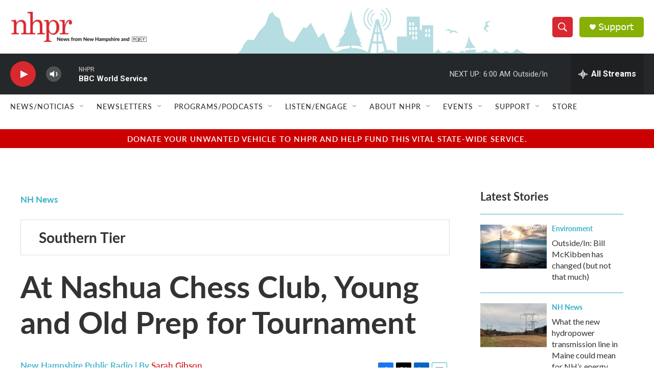

--- FILE ---
content_type: text/html; charset=utf-8
request_url: https://www.google.com/recaptcha/api2/aframe
body_size: 184
content:
<!DOCTYPE HTML><html><head><meta http-equiv="content-type" content="text/html; charset=UTF-8"></head><body><script nonce="wQI1u8X2rX7kX0UCmQhBIA">/** Anti-fraud and anti-abuse applications only. See google.com/recaptcha */ try{var clients={'sodar':'https://pagead2.googlesyndication.com/pagead/sodar?'};window.addEventListener("message",function(a){try{if(a.source===window.parent){var b=JSON.parse(a.data);var c=clients[b['id']];if(c){var d=document.createElement('img');d.src=c+b['params']+'&rc='+(localStorage.getItem("rc::a")?sessionStorage.getItem("rc::b"):"");window.document.body.appendChild(d);sessionStorage.setItem("rc::e",parseInt(sessionStorage.getItem("rc::e")||0)+1);localStorage.setItem("rc::h",'1768725797452');}}}catch(b){}});window.parent.postMessage("_grecaptcha_ready", "*");}catch(b){}</script></body></html>